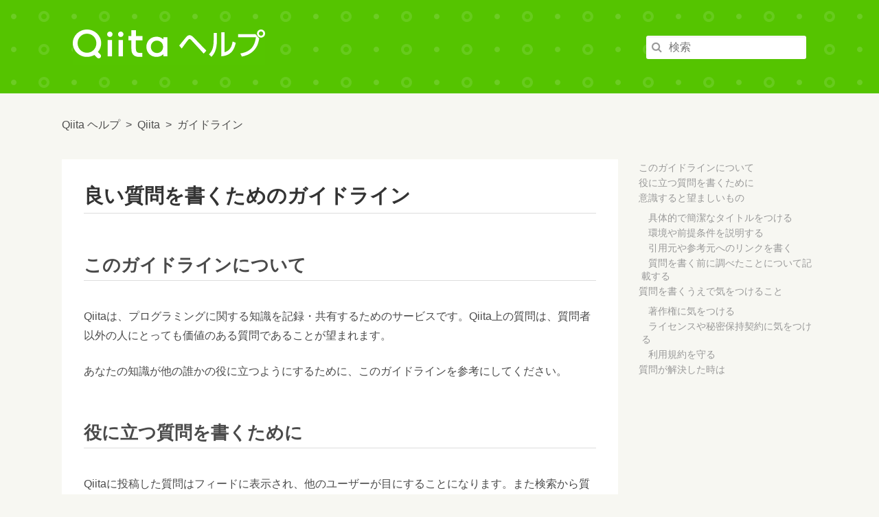

--- FILE ---
content_type: text/html; charset=utf-8
request_url: https://help.qiita.com/ja/articles/qiita-question-guideline
body_size: 4034
content:
<!DOCTYPE html><html><head><script async="" src="https://www.googletagmanager.com/gtag/js?id=G-YQ161SWMMW"></script><script> window.dataLayer = window.dataLayer || []; function gtag(){dataLayer.push(arguments);} gtag('js', new Date()); gtag('config', 'G-YQ161SWMMW');</script><script>(function(c,l,a,r,i,t,y){
    c[a]=c[a]||function(){(c[a].q=c[a].q||[]).push(arguments)};
    t=l.createElement(r);t.async=1;t.src="https://www.clarity.ms/tag/"+i;
    y=l.getElementsByTagName(r)[0];y.parentNode.insertBefore(t,y);
})(window, document, "clarity", "script", "j9d0szpghx");</script><meta charset="UTF-8" /><title>良い質問を書くためのガイドライン | Qiita ヘルプ</title><meta content="width=device-width,initial-scale=1" name="viewport" /><link href="/stylesheets/application.css" media="all" rel="stylesheet" /><link href="/stylesheets/repl-ai-widget.css" media="all" rel="stylesheet" /><link href="/images/favicon.png" rel="shortcut icon" type="image/x-icon" /></head><body><header class="header"><div class="header_inner"><a class="header_logo" href="/"><img alt="Qiita ヘルプ" src="/images/logo-qiita_help.svg" /></a><div class="header_search"><form accepted-charset="UTF-8" action="/ja/search" method="get"><input class="header_search_textField" name="query" placeholder="検索" type="text" /><input class="header_search_submitButton" type="submit" value="検索" /></form></div></div></header><main class="main"><div class="main_inner"><ol class="breadcrumbs breadcrumbs_withToc" itemscope="" itemtype="http://schema.org/BreadcrumbList"><li class="breadcrumbs_element" itemprop="itemListElement" itemscope="" itemtype="http://schema.org/ListItem"><a href="/" itemprop="item"><span itemprop="name">Qiita ヘルプ</span></a><meta content="1" itemprop="position" /></li><li class="breadcrumbs_element" itemprop="itemListElement" itemscope="" itemtype="http://schema.org/ListItem"><a href="/ja/categories/qiita/" itemprop="item"><span itemprop="name">Qiita</span></a><meta content="2" itemprop="position" /></li><li class="breadcrumbs_element" itemprop="itemListElement" itemscope="" itemtype="http://schema.org/ListItem"><a href="/ja/categories/qiita/guideline/" itemprop="item"><span itemprop="name">ガイドライン</span></a><meta content="3" itemprop="position" /></li></ol><article class="l-main"><div class="article" itemscope="" itemtype="http://schema.org/Article"><h1 class="article_heading" itemprop="headline">良い質問を書くためのガイドライン</h1><section class="article_body" itemprop="articleBody"><h2 id="part-3a4be89e73ea5f91">このガイドラインについて</h2>

<p>Qiitaは、プログラミングに関する知識を記録・共有するためのサービスです。Qiita上の質問は、質問者以外の人にとっても価値のある質問であることが望まれます。</p>

<p>あなたの知識が他の誰かの役に立つようにするために、このガイドラインを参考にしてください。</p>

<h2 id="part-da72e5364ad7495d">役に立つ質問を書くために</h2>

<p>Qiitaに投稿した質問はフィードに表示され、他のユーザーが目にすることになります。また検索から質問を見つける人もいるでしょう。あなたの質問が読んだ人の役に立つかどうかを意識してみましょう。</p>

<p>自分のトラブルシューティングのための質問でも、少し気をつけるだけでぐっと価値のある質問にすることができます。</p>

<h2 id="part-3df5ebd1290a93bf">意識すると望ましいもの</h2>

<h3 id="part-5523dd7a1522b0b7">具体的で簡潔なタイトルをつける</h3>

<p>質問のタイトルは、質問のページだけでなくQiitaのフィードや検索エンジンの検索結果にも表示されます。タイトルを見ただけで質問の中身を想像できるようにしましょう。</p>

<p>具体的なタイトルをつけることで、特定の情報を探している人が質問を見つけやすくなります。</p>

<p>例：</p>

<ul>
<li>「Rubyについて」→「Rubyの定数探索はスコープと継承関係のどちらが優先されるか」</li>
<li>「正規表現がわからない」→「RubyとJavaScriptの正規表現の違い」</li>
<li>「OpenSSLのバグ」→「CentOS 6.5でOpenSSLのHeartbleedバグの対処法」</li>
</ul>

<h3 id="part-ff6b1311d804ec48">環境や前提条件を説明する</h3>

<p>質問で取り上げたソフトウェアのバージョンは何か、質問中のコードを実行するためにはどんな手順が必要かを書いておくと、自分の環境に当てはまるかどうかを後から読む人、回答する人が判断しやすくなります。</p>

<p>例：</p>

<pre><code>エラーが発生した時の実行環境はRubyのバージョンが2.3で、Railsは5.1.0です。
</code></pre>

<p>また、適切なタグをつけることで質問を見つけやすくなります。</p>

<h3 id="part-d015fb4a789f5950">引用元や参考元へのリンクを書く</h3>

<p>他のwebページから文章を引用したらそのページへのリンクを張りましょう。そのほか、質問の内容を理解する助けになるページがあればリンクすると親切です。</p>

<p>例：</p>

<pre><code># 色々な言語で配列の重複を削除する方法

```perl:uniq.pl
sub uniq {
    my %seen;
    grep !$seen{$_}++, @_;
}
say uniq(1, 1, 2, 3, 3);
```

（uniq関数は http://stackoverflow.com/q/7651/454997 より引用）

```ruby:uniq.rb
p [1, 1, 2, 3, 3].uniq
```

（uniqにブロックを与える書き方は http://ruby-doc.org/core-2.2.0/Array.html を参照）
</code></pre>

<h3 id="part-a3fea0a8669a475f">質問を書く前に調べたことについて記載する</h3>

<p>質問をするまでに調べた内容については出来るだけ記載するようにしましょう。
そうすることによって、回答者がより回答を行いやすくなります。</p>

<p>例：</p>

<pre><code>調べた時に出てきた記事

- https://qiita.com/Qiita/items/c686397e4a0f4f11683d
- https://qiita.com/Qiita/items/e84f5aad7757afce82ba

</code></pre>

<h2 id="part-221029e9453db56b">質問を書くうえで気をつけること</h2>

<p>どんなに役に立つ質問であっても、最低限守らなければならないルールがあります。</p>

<h3 id="part-e9bbc8bf6dc80329">著作権に気をつける</h3>

<p>自分のものではない文章を引用したり画像を掲載したりするときは、<a href="./about-copyright">著作物を引用する際の注意点</a> を参考にして、著作権法で認められた引用の範囲を超えないように注意しましょう。</p>

<h3 id="part-8199d81b3c1a94ea">ライセンスや秘密保持契約に気をつける</h3>

<p>利用にあたっての条件がライセンスで定められている著作物を質問に含めるときは、そのライセンスに従うようにしましょう。</p>

<p>プレリリース版や開発者向けプレビュー版のソフトウェアの中には、秘密保持契約 (NDA; Non-Disclosure Agreement) によって情報の公開が制限されているものがあります。正式公開前のソフトウェアについての質問を書くときは契約を確認しましょう。</p>

<h3 id="part-fe20f82ce1df3ffc">利用規約を守る</h3>

<p>その他にも、<a href="https://qiita.com/terms">Qiitaの利用規約</a>ではサービスを利用するうえで行ってはならないことを定めています。規約に目を通し、違反することのないようにしましょう。</p>

<h2 id="part-f087eba151184a78">質問が解決した時は</h2>

<p>投稿した質問が解決した時は、<a href="./qiita-question-close">「クローズ済み」</a>にしましょう。クローズすることで、問題が解決したことが一目でわかり、回答してくれた人も安心できます。</p>

<p>ご投稿いただいた質問や回答は、他の人が同様の問題に困った時に役立てることができます。自己解決をされた場合は、その解決方法を回答欄に記載して<a href="./qiita-question-close">「クローズ済み」</a>にしてください。</p>

<p>他の人が同様の問題に困った時、あなたの解決済みの質問を見つけて問題を解決することができるように、どうか削除せずに残しておいてください。</p>
</section></div><div class="toc"><div class="toc__inner"><ul>
<li>
<a href="#part-3a4be89e73ea5f91">このガイドラインについて</a>
</li>
<li>
<a href="#part-da72e5364ad7495d">役に立つ質問を書くために</a>
</li>
<li>
<a href="#part-3df5ebd1290a93bf">意識すると望ましいもの</a>
<ul>
<li>
<a href="#part-5523dd7a1522b0b7">具体的で簡潔なタイトルをつける</a>
</li>
<li>
<a href="#part-ff6b1311d804ec48">環境や前提条件を説明する</a>
</li>
<li>
<a href="#part-d015fb4a789f5950">引用元や参考元へのリンクを書く</a>
</li>
<li>
<a href="#part-a3fea0a8669a475f">質問を書く前に調べたことについて記載する</a>
</li>
</ul>
</li>
<li>
<a href="#part-221029e9453db56b">質問を書くうえで気をつけること</a>
<ul>
<li>
<a href="#part-e9bbc8bf6dc80329">著作権に気をつける</a>
</li>
<li>
<a href="#part-8199d81b3c1a94ea">ライセンスや秘密保持契約に気をつける</a>
</li>
<li>
<a href="#part-fe20f82ce1df3ffc">利用規約を守る</a>
</li>
</ul>
</li>
<li>
<a href="#part-f087eba151184a78">質問が解決した時は</a>
</li>
</ul>
</div></div></article><section class="l-section l-section_withToc"><div class="section"><h2 class="articlesTree_section_heading">疑問が解決しなかったら……</h2><p class="articlesTree_section_description">この記事や関連記事をご確認いただいても解決しなかった場合、<a href="https://support.qiita.com/hc/ja/requests/new">サポートフォーム</a>よりリクエストを送信ください。</p></div></section><section class="l-section l-section_withToc"><div class="section articlesTree_section"><h2 class="articlesTree_section_heading">関連記事</h2><ul><li class="articlesTree_article"><a href="/ja/articles/qiita-community-guideline">コミュニティガイドライン</a></li><li class="articlesTree_article"><a href="/ja/articles/qiita-article-guideline">良い記事を書くためのガイドライン</a></li><li class="articlesTree_article"><a href="/ja/articles/qiita-question-guideline">良い質問を書くためのガイドライン</a></li></ul></div></section></div></main><footer class="footer"><div class="footer_inner"><ul class="footer_links"><li class="footer_link footer_link-copyright"><a href="https://corp.qiita.com">© 2026 Qiita Inc.</a></li><li class="footer_link"><a href="https://qiita.com/terms">利用規約</a></li><li class="footer_link"><a href="https://qiita.com/privacy">プライバシー</a></li><li class="footer_link"><a href="https://help.qiita.com">ヘルプ</a></li><li class="footer_link"><a href="https://increments.zendesk.com/anonymous_requests/new">お問い合わせ</a></li></ul><ul class="footer_links"><li class="footer_link"><a href="https://qiita.com">Qiita</a></li><li class="footer_link"><a href="https://teams.qiita.com">Qiita Team</a></li><li class="footer_link"><a href="https://blog.qiita.com">Qiita Blog</a></li></ul><script src="/javascripts/application.js"></script></div></footer></body></html>

--- FILE ---
content_type: text/css; charset=utf-8
request_url: https://help.qiita.com/stylesheets/application.css
body_size: 10692
content:
@charset "UTF-8";
/*
	HTML5 Reset :: style.css
	----------------------------------------------------------
	We have learned much from/been inspired by/taken code where offered from:

	Eric Meyer					:: http://meyerweb.com
	HTML5 Doctor				:: http://html5doctor.com
	and the HTML5 Boilerplate	:: http://html5boilerplate.com

-------------------------------------------------------------------------------*/
/* Let's default this puppy out
-------------------------------------------------------------------------------*/
html, body, body div, span, object, iframe, h1, h2, h3, h4, h5, h6, p, blockquote, pre, abbr, address, cite, code, del, dfn, em, img, ins, kbd, q, samp, small, strong, sub, sup, var, b, i, dl, dt, dd, ol, ul, li, fieldset, form, label, legend, table, caption, tbody, tfoot, thead, tr, th, td, article, aside, figure, footer, header, menu, nav, section, time, mark, audio, video, details, summary {
  margin: 0;
  padding: 0;
  border: 0;
  font-size: 100%;
  font-weight: normal;
  vertical-align: baseline;
  background: transparent;
}

article, aside, figure, footer, header, nav, section, details, summary {
  display: block;
}

/* Handle box-sizing while better addressing child elements:
   http://css-tricks.com/inheriting-box-sizing-probably-slightly-better-best-practice/ */
html {
  box-sizing: border-box;
}

*,
*:before,
*:after {
  box-sizing: inherit;
}

/* consider resetting the default cursor: https://gist.github.com/murtaugh/5247154 */
/* Responsive images and other embedded objects */
/* if you don't have full control over `img` tags (if you have to overcome attributes), consider adding height: auto */
img,
object,
embed {
  max-width: 100%;
}

/*
   Note: keeping IMG here will cause problems if you're using foreground images as sprites.
	In fact, it *will* cause problems with Google Maps' controls at small size.
	If this is the case for you, try uncommenting the following:

#map img {
		max-width: none;
}
*/
/* force a vertical scrollbar to prevent a jumpy page */
html {
  overflow-y: scroll;
}

/* we use a lot of ULs that aren't bulleted.
	you'll have to restore the bullets within content,
	which is fine because they're probably customized anyway */
ul {
  list-style: none;
}

blockquote, q {
  quotes: none;
}

blockquote:before,
blockquote:after,
q:before,
q:after {
  content: "";
  content: none;
}

a {
  margin: 0;
  padding: 0;
  font-size: 100%;
  vertical-align: baseline;
  background: transparent;
}

del {
  text-decoration: line-through;
}

abbr[title], dfn[title] {
  border-bottom: 1px dotted #000;
  cursor: help;
}

/* tables still need cellspacing="0" in the markup */
table {
  border-collapse: collapse;
  border-spacing: 0;
}

th {
  font-weight: bold;
  vertical-align: bottom;
}

td {
  font-weight: normal;
  vertical-align: top;
}

hr {
  display: block;
  height: 1px;
  border: 0;
  border-top: 1px solid #ccc;
  margin: 1em 0;
  padding: 0;
}

input, select {
  vertical-align: middle;
}

pre {
  white-space: pre; /* CSS2 */
  white-space: pre-wrap; /* CSS 2.1 */
  white-space: pre-line; /* CSS 3 (and 2.1 as well, actually) */
  word-wrap: break-word; /* IE */
}

input[type=radio] {
  vertical-align: text-bottom;
}

input[type=checkbox] {
  vertical-align: bottom;
}

.ie7 input[type=checkbox] {
  vertical-align: baseline;
}

.ie6 input {
  vertical-align: text-bottom;
}

select, input, textarea {
  font: 99% sans-serif;
}

table {
  font-size: inherit;
  font: 100%;
}

small {
  font-size: 85%;
}

strong {
  font-weight: bold;
}

td, td img {
  vertical-align: top;
}

/* Make sure sup and sub don't mess with your line-heights http://gist.github.com/413930 */
sub, sup {
  font-size: 75%;
  line-height: 0;
  position: relative;
}

sup {
  top: -0.5em;
}

sub {
  bottom: -0.25em;
}

/* standardize any monospaced elements */
pre, code, kbd, samp {
  font-family: monospace, sans-serif;
}

/* hand cursor on clickable elements */
.clickable,
label,
input[type=button],
input[type=submit],
input[type=file],
button {
  cursor: pointer;
}

/* Webkit browsers add a 2px margin outside the chrome of form elements */
button, input, select, textarea {
  margin: 0;
}

/* make buttons play nice in IE */
button,
input[type=button] {
  width: auto;
  overflow: visible;
}

/* scale images in IE7 more attractively */
.ie7 img {
  -ms-interpolation-mode: bicubic;
}

/* prevent BG image flicker upon hover
   (commented out as usage is rare, and the filter syntax messes with some pre-processors)
.ie6 html {filter: expression(document.execCommand("BackgroundImageCache", false, true));}
*/
/* let's clear some floats */
.clearfix:before, .clearfix:after {
  content: " ";
  display: block;
  height: 0;
  overflow: hidden;
}

.clearfix:after {
  clear: both;
}

.clearfix {
  zoom: 1;
}

.article {
  background-color: #fff;
  padding: 32px;
}
@media (max-width: 500px) {
  .article {
    padding: 16px;
  }
}
.article {
  font-size: 1em;
  color: #333;
}
.article > :first-child {
  margin-top: 0;
}
.article h1,
.article h2,
.article h3,
.article h4,
.article h5,
.article h6 {
  font-weight: bold;
  line-height: 1.5;
  font-feature-settings: "palt";
  margin-top: 2.2em;
  margin-bottom: 1.5em;
  cursor: pointer;
  position: relative;
}
.article h1 a,
.article h2 a,
.article h3 a,
.article h4 a,
.article h5 a,
.article h6 a {
  text-decoration: none;
}
.article h1 .fa-link,
.article h2 .fa-link,
.article h3 .fa-link,
.article h4 .fa-link,
.article h5 .fa-link,
.article h6 .fa-link {
  display: none;
  color: #999;
  padding: 12px 8px 4px;
}
.article h1 .fa-link:hover,
.article h2 .fa-link:hover,
.article h3 .fa-link:hover,
.article h4 .fa-link:hover,
.article h5 .fa-link:hover,
.article h6 .fa-link:hover {
  color: #4e4e4e;
}
.article h1:hover .fa-link,
.article h2:hover .fa-link,
.article h3:hover .fa-link,
.article h4:hover .fa-link,
.article h5:hover .fa-link,
.article h6:hover .fa-link {
  display: block;
  position: absolute;
  top: 5px;
  left: -28px;
  font-size: 0.6em;
}
.article h1 > .fragment,
.article h2 > .fragment,
.article h3 > .fragment,
.article h4 > .fragment,
.article h5 > .fragment,
.article h6 > .fragment {
  position: relative;
  display: block;
  top: -1.5em;
}
.article h1 {
  font-size: 1.8em;
  border-bottom: 1px solid #ddd;
  padding-bottom: 0.1em;
}
@media (max-width: 480px) {
  .article h1 {
    font-size: 1.7em;
  }
}
.article h2 {
  font-size: 1.6em;
  border-bottom: 1px solid #ddd;
  padding-bottom: 0.1em;
}
@media (max-width: 480px) {
  .article h2 {
    font-size: 1.5em;
  }
}
.article h3 {
  font-size: 1.4em;
}
@media (max-width: 480px) {
  .article h3 {
    font-size: 1.3em;
  }
}
.article h4 {
  font-size: 1.2em;
}
.article h5 {
  font-size: 1em;
}
.article h6 {
  font-size: 1em;
}
.article p {
  line-height: 1.8;
}
.article p + p {
  margin-top: 1.5em;
}
.article code {
  background-color: #eee;
  padding: 0.1em 0.4em;
  font-family: "SFMono-Regular", Consolas, "Liberation Mono", Menlo, Courier, monospace;
}
.article code .inline-code-color {
  border-radius: 3px;
  border: 1px solid #ddd;
  display: inline-block;
  height: 0.8em;
  margin-left: 4px;
  vertical-align: middle;
  width: 0.8em;
}
.article strong {
  font-weight: bold;
}
.article em {
  font-style: italic;
}
.article del {
  text-decoration: line-through;
}
.article a {
  text-decoration: underline;
}
.article blockquote {
  border-left: 5px solid #ddd;
  color: #777;
  padding: 1em;
  padding-right: 0;
  margin: 1.5em 0;
}
.article blockquote .code-frame {
  margin: 1.5em -0.5em;
  padding: 1em 0.5em;
}
.article blockquote > ul,
.article blockquote > ol {
  margin-top: 0;
}
.article ul,
.article ol {
  padding-left: 1.5em;
  margin: 1.5em 0;
  line-height: 1.8;
}
.article ul p,
.article ol p {
  margin: 1em 0;
}
.article ul {
  list-style-type: disc;
}
.article ul ul {
  list-style-type: circle;
  margin: 0;
}
.article ul ul ul {
  list-style-type: square;
}
.article ol {
  list-style-type: decimal;
}
.article ol ol {
  margin: 0;
}
.article img {
  margin: 1.5em 0;
  max-width: 100%;
  box-shadow: 0 0 0 1px rgba(0, 0, 0, 0.12);
}
.article img.emoji {
  margin: 0;
  box-shadow: none;
}
.article .code-frame {
  margin: 1.5em -32px;
  padding: 1em 32px;
  font-size: 0.9em;
}
@media (max-width: 992px) {
  .article .code-frame {
    font-size: 0.8em;
  }
}
@media (max-width: 770px) {
  .article .code-frame {
    margin: 1.5em -16px;
    padding: 1em 16px;
  }
}
@media (max-width: 480px) {
  .article .code-frame {
    margin: 1.5em calc((100vw - 100%) / -2);
    padding: 1em calc((100vw - 100%) / 2);
  }
}
.article .code-lang {
  color: #eee;
  display: inline-block;
  background-color: #777;
  padding: 2px 4px;
  transform: translateY(-1em);
  word-break: break-all;
}
@media (max-width: 480px) {
  .article .code-lang {
    transform: translateY(-12px);
  }
}
.article pre {
  background-color: #364549;
  border: none;
  border-radius: 0;
  color: #e3e3e3;
  display: block;
  font-size: inherit;
  font-family: "SFMono-Regular", Consolas, "Liberation Mono", Menlo, Courier, monospace;
  line-height: inherit;
  margin: 1.5em -32px;
  padding: 1em 32px;
}
@media (max-width: 500px) {
  .article pre {
    margin: 1.5em -16px;
    padding: 1em 16px;
  }
}
.article pre {
  line-height: 1.8;
}
.article pre code {
  display: block;
  width: fit-content;
  min-width: 100%;
  -webkit-text-size-adjust: 100%;
  background-color: transparent;
  color: #e3e3e3;
  font-family: inherit;
  padding: 0;
}
.article table {
  display: block;
  overflow: auto;
  margin: 1.5em 0;
  border-left: 1px solid #ddd;
  border-collapse: collapse;
}
.article tr:nth-child(odd) {
  background-color: #eee;
}
.article th {
  font-weight: bold;
  background-color: #fff;
  border-top: 1px solid #ddd;
  border-bottom: 1px solid #ccc;
  border-right: 1px solid #ccc;
  padding: 8px 10px;
}
.article td {
  border-bottom: 1px solid #ccc;
  border-right: 1px solid #ccc;
  padding: 8px 10px;
}
.article hr {
  margin: 3em 0;
  border: 0;
  height: 2px;
  background-color: #ddd;
}
.article dl {
  margin: 1.5em 0;
}
.article dt {
  font-weight: bold;
}
.article dd {
  padding-left: 2em;
}
.article .MathJax_Display {
  overflow-x: auto;
  overflow-y: hidden;
}
.article .cp_embed_wrapper {
  margin: 1.5em 0;
}
.article_body {
  color: #4a4a4a;
  word-wrap: break-word;
  word-break: break-all;
}
.article_supplement {
  font-size: 14px;
  background-color: #f1f8ff;
  margin: 3em 0;
  padding: 16px;
  border-radius: 3px;
}
.article_supplement_heading {
  margin-top: 0;
  margin-bottom: 1em;
  font-weight: bold;
  font-size: 16px;
}
.article_supplement_text {
  margin: 1em 0;
}
.article > *:first-child {
  margin-top: 0 !important;
}

.articlesTree_article {
  display: flex;
  align-items: center;
  margin-top: 6px;
}
.articlesTree_article::before {
  content: "";
  width: 5px;
  height: 5px;
  margin-right: 12px;
  margin-left: 4px;
  background-color: #55c500;
  border-radius: 50%;
}
.articlesTree_article a:hover {
  text-decoration: underline;
}
.articlesTree_category {
  background-color: #fff;
  padding: 32px;
}
@media (max-width: 500px) {
  .articlesTree_category {
    padding: 16px;
  }
}
.articlesTree_category {
  display: flex;
  flex-wrap: wrap;
}
.articlesTree_category + .articlesTree_category {
  margin-top: 64px;
}
.articlesTree_category_heading {
  width: 100%;
  font-size: 28px;
  font-weight: bold;
  margin-bottom: 1em;
}
.articlesTree_category_heading a {
  color: inherit;
}
.articlesTree_section {
  margin-bottom: 2em;
  vertical-align: top;
  width: 50%;
}
@media (max-width: 770px) {
  .articlesTree_section {
    width: 100%;
  }
}
.articlesTree_section_heading {
  margin-bottom: 1em;
  font-weight: bold;
}
.articlesTree_section_heading a {
  color: inherit;
}
.articlesTree_section_description a {
  text-decoration: underline;
}

a {
  color: #4e4e4e;
  text-decoration: none;
}
a:visited {
  color: #666;
}

body {
  font-size: 16px;
  font-family: -apple-system, Segoe UI, Helvetica Neue, Hiragino Kaku Gothic ProN, "メイリオ", meiryo, sans-serif;
  line-height: 1.8;
  color: #3e3e3e;
  background-color: #f7f7f2;
  -webkit-font-smoothing: antialiased;
  -moz-osx-font-smoothing: grayscale;
}

.breadcrumbs {
  display: flex;
  list-style-type: none;
  margin: 0 auto 36px 0;
  max-width: 860px;
}
.breadcrumbs .breadcrumbs_withToc {
  margin: 0 0 36px 0;
}
.breadcrumbs_activeLink {
  color: inherit;
}
.breadcrumbs_element + .breadcrumbs_element:before {
  content: ">";
  color: #4e4e4e;
  margin-right: 8px;
}
.breadcrumbs_element + .breadcrumbs_element {
  margin-left: 8px;
}

/*!
 *  Font Awesome 4.3.0 by @davegandy - http://fontawesome.io - @fontawesome
 *  License - http://fontawesome.io/license (Font: SIL OFL 1.1, CSS: MIT License)
 */
/* FONT PATH
 * -------------------------- */
@font-face {
  font-family: "FontAwesome";
  src: url("//netdna.bootstrapcdn.com/font-awesome/4.3.0/fonts/fontawesome-webfont.eot?v=4.3.0");
  src: url("//netdna.bootstrapcdn.com/font-awesome/4.3.0/fonts/fontawesome-webfont.eot?#iefix&v=4.3.0") format("embedded-opentype"), url("//netdna.bootstrapcdn.com/font-awesome/4.3.0/fonts/fontawesome-webfont.woff2?v=4.3.0") format("woff2"), url("//netdna.bootstrapcdn.com/font-awesome/4.3.0/fonts/fontawesome-webfont.woff?v=4.3.0") format("woff"), url("//netdna.bootstrapcdn.com/font-awesome/4.3.0/fonts/fontawesome-webfont.ttf?v=4.3.0") format("truetype"), url("//netdna.bootstrapcdn.com/font-awesome/4.3.0/fonts/fontawesome-webfont.svg?v=4.3.0#fontawesomeregular") format("svg");
  font-weight: normal;
  font-style: normal;
}
.fa {
  display: inline-block;
  font: normal normal normal 14px/1 FontAwesome;
  font-size: inherit;
  text-rendering: auto;
  -webkit-font-smoothing: antialiased;
  -moz-osx-font-smoothing: grayscale;
  transform: translate(0, 0);
}

/* makes the font 33% larger relative to the icon container */
.fa-lg {
  font-size: 1.3333333333em;
  line-height: 0.75em;
  vertical-align: -15%;
}

.fa-2x {
  font-size: 2em;
}

.fa-3x {
  font-size: 3em;
}

.fa-4x {
  font-size: 4em;
}

.fa-5x {
  font-size: 5em;
}

.fa-fw {
  width: 1.2857142857em;
  text-align: center;
}

.fa-ul {
  padding-left: 0;
  margin-left: 2.1428571429em;
  list-style-type: none;
}
.fa-ul > li {
  position: relative;
}

.fa-li {
  position: absolute;
  left: -2.1428571429em;
  width: 2.1428571429em;
  top: 0.1428571429em;
  text-align: center;
}
.fa-li.fa-lg {
  left: -1.8571428571em;
}

.fa-border {
  padding: 0.2em 0.25em 0.15em;
  border: solid 0.08em #eee;
  border-radius: 0.1em;
}

.pull-right {
  float: right;
}

.pull-left {
  float: left;
}

.fa.pull-left {
  margin-right: 0.3em;
}
.fa.pull-right {
  margin-left: 0.3em;
}

.fa-spin {
  -webkit-animation: fa-spin 2s infinite linear;
  animation: fa-spin 2s infinite linear;
}

.fa-pulse {
  -webkit-animation: fa-spin 1s infinite steps(8);
  animation: fa-spin 1s infinite steps(8);
}

@-webkit-keyframes fa-spin {
  0% {
    -webkit-transform: rotate(0deg);
    transform: rotate(0deg);
  }
  100% {
    -webkit-transform: rotate(359deg);
    transform: rotate(359deg);
  }
}
@keyframes fa-spin {
  0% {
    -webkit-transform: rotate(0deg);
    transform: rotate(0deg);
  }
  100% {
    -webkit-transform: rotate(359deg);
    transform: rotate(359deg);
  }
}
.fa-rotate-90 {
  filter: progid:DXImageTransform.Microsoft.BasicImage(rotation=1);
  -webkit-transform: rotate(90deg);
  -ms-transform: rotate(90deg);
  transform: rotate(90deg);
}

.fa-rotate-180 {
  filter: progid:DXImageTransform.Microsoft.BasicImage(rotation=2);
  -webkit-transform: rotate(180deg);
  -ms-transform: rotate(180deg);
  transform: rotate(180deg);
}

.fa-rotate-270 {
  filter: progid:DXImageTransform.Microsoft.BasicImage(rotation=3);
  -webkit-transform: rotate(270deg);
  -ms-transform: rotate(270deg);
  transform: rotate(270deg);
}

.fa-flip-horizontal {
  filter: progid:DXImageTransform.Microsoft.BasicImage(rotation=0);
  -webkit-transform: scale(-1, 1);
  -ms-transform: scale(-1, 1);
  transform: scale(-1, 1);
}

.fa-flip-vertical {
  filter: progid:DXImageTransform.Microsoft.BasicImage(rotation=2);
  -webkit-transform: scale(1, -1);
  -ms-transform: scale(1, -1);
  transform: scale(1, -1);
}

:root .fa-rotate-90,
:root .fa-rotate-180,
:root .fa-rotate-270,
:root .fa-flip-horizontal,
:root .fa-flip-vertical {
  filter: none;
}

.fa-stack {
  position: relative;
  display: inline-block;
  width: 2em;
  height: 2em;
  line-height: 2em;
  vertical-align: middle;
}

.fa-stack-1x, .fa-stack-2x {
  position: absolute;
  left: 0;
  width: 100%;
  text-align: center;
}

.fa-stack-1x {
  line-height: inherit;
}

.fa-stack-2x {
  font-size: 2em;
}

.fa-inverse {
  color: #fff;
}

/* Font Awesome uses the Unicode Private Use Area (PUA) to ensure screen
   readers do not read off random characters that represent icons */
.fa-glass:before {
  content: "\f000";
}

.fa-music:before {
  content: "\f001";
}

.fa-search:before {
  content: "\f002";
}

.fa-envelope-o:before {
  content: "\f003";
}

.fa-heart:before {
  content: "\f004";
}

.fa-star:before {
  content: "\f005";
}

.fa-star-o:before {
  content: "\f006";
}

.fa-user:before {
  content: "\f007";
}

.fa-film:before {
  content: "\f008";
}

.fa-th-large:before {
  content: "\f009";
}

.fa-th:before {
  content: "\f00a";
}

.fa-th-list:before {
  content: "\f00b";
}

.fa-check:before {
  content: "\f00c";
}

.fa-remove:before,
.fa-close:before,
.fa-times:before {
  content: "\f00d";
}

.fa-search-plus:before {
  content: "\f00e";
}

.fa-search-minus:before {
  content: "\f010";
}

.fa-power-off:before {
  content: "\f011";
}

.fa-signal:before {
  content: "\f012";
}

.fa-gear:before,
.fa-cog:before {
  content: "\f013";
}

.fa-trash-o:before {
  content: "\f014";
}

.fa-home:before {
  content: "\f015";
}

.fa-file-o:before {
  content: "\f016";
}

.fa-clock-o:before {
  content: "\f017";
}

.fa-road:before {
  content: "\f018";
}

.fa-download:before {
  content: "\f019";
}

.fa-arrow-circle-o-down:before {
  content: "\f01a";
}

.fa-arrow-circle-o-up:before {
  content: "\f01b";
}

.fa-inbox:before {
  content: "\f01c";
}

.fa-play-circle-o:before {
  content: "\f01d";
}

.fa-rotate-right:before,
.fa-repeat:before {
  content: "\f01e";
}

.fa-refresh:before {
  content: "\f021";
}

.fa-list-alt:before {
  content: "\f022";
}

.fa-lock:before {
  content: "\f023";
}

.fa-flag:before {
  content: "\f024";
}

.fa-headphones:before {
  content: "\f025";
}

.fa-volume-off:before {
  content: "\f026";
}

.fa-volume-down:before {
  content: "\f027";
}

.fa-volume-up:before {
  content: "\f028";
}

.fa-qrcode:before {
  content: "\f029";
}

.fa-barcode:before {
  content: "\f02a";
}

.fa-tag:before {
  content: "\f02b";
}

.fa-tags:before {
  content: "\f02c";
}

.fa-book:before {
  content: "\f02d";
}

.fa-bookmark:before {
  content: "\f02e";
}

.fa-print:before {
  content: "\f02f";
}

.fa-camera:before {
  content: "\f030";
}

.fa-font:before {
  content: "\f031";
}

.fa-bold:before {
  content: "\f032";
}

.fa-italic:before {
  content: "\f033";
}

.fa-text-height:before {
  content: "\f034";
}

.fa-text-width:before {
  content: "\f035";
}

.fa-align-left:before {
  content: "\f036";
}

.fa-align-center:before {
  content: "\f037";
}

.fa-align-right:before {
  content: "\f038";
}

.fa-align-justify:before {
  content: "\f039";
}

.fa-list:before {
  content: "\f03a";
}

.fa-dedent:before,
.fa-outdent:before {
  content: "\f03b";
}

.fa-indent:before {
  content: "\f03c";
}

.fa-video-camera:before {
  content: "\f03d";
}

.fa-photo:before,
.fa-image:before,
.fa-picture-o:before {
  content: "\f03e";
}

.fa-pencil:before {
  content: "\f040";
}

.fa-map-marker:before {
  content: "\f041";
}

.fa-adjust:before {
  content: "\f042";
}

.fa-tint:before {
  content: "\f043";
}

.fa-edit:before,
.fa-pencil-square-o:before {
  content: "\f044";
}

.fa-share-square-o:before {
  content: "\f045";
}

.fa-check-square-o:before {
  content: "\f046";
}

.fa-arrows:before {
  content: "\f047";
}

.fa-step-backward:before {
  content: "\f048";
}

.fa-fast-backward:before {
  content: "\f049";
}

.fa-backward:before {
  content: "\f04a";
}

.fa-play:before {
  content: "\f04b";
}

.fa-pause:before {
  content: "\f04c";
}

.fa-stop:before {
  content: "\f04d";
}

.fa-forward:before {
  content: "\f04e";
}

.fa-fast-forward:before {
  content: "\f050";
}

.fa-step-forward:before {
  content: "\f051";
}

.fa-eject:before {
  content: "\f052";
}

.fa-chevron-left:before {
  content: "\f053";
}

.fa-chevron-right:before {
  content: "\f054";
}

.fa-plus-circle:before {
  content: "\f055";
}

.fa-minus-circle:before {
  content: "\f056";
}

.fa-times-circle:before {
  content: "\f057";
}

.fa-check-circle:before {
  content: "\f058";
}

.fa-question-circle:before {
  content: "\f059";
}

.fa-info-circle:before {
  content: "\f05a";
}

.fa-crosshairs:before {
  content: "\f05b";
}

.fa-times-circle-o:before {
  content: "\f05c";
}

.fa-check-circle-o:before {
  content: "\f05d";
}

.fa-ban:before {
  content: "\f05e";
}

.fa-arrow-left:before {
  content: "\f060";
}

.fa-arrow-right:before {
  content: "\f061";
}

.fa-arrow-up:before {
  content: "\f062";
}

.fa-arrow-down:before {
  content: "\f063";
}

.fa-mail-forward:before,
.fa-share:before {
  content: "\f064";
}

.fa-expand:before {
  content: "\f065";
}

.fa-compress:before {
  content: "\f066";
}

.fa-plus:before {
  content: "\f067";
}

.fa-minus:before {
  content: "\f068";
}

.fa-asterisk:before {
  content: "\f069";
}

.fa-exclamation-circle:before {
  content: "\f06a";
}

.fa-gift:before {
  content: "\f06b";
}

.fa-leaf:before {
  content: "\f06c";
}

.fa-fire:before {
  content: "\f06d";
}

.fa-eye:before {
  content: "\f06e";
}

.fa-eye-slash:before {
  content: "\f070";
}

.fa-warning:before,
.fa-exclamation-triangle:before {
  content: "\f071";
}

.fa-plane:before {
  content: "\f072";
}

.fa-calendar:before {
  content: "\f073";
}

.fa-random:before {
  content: "\f074";
}

.fa-comment:before {
  content: "\f075";
}

.fa-magnet:before {
  content: "\f076";
}

.fa-chevron-up:before {
  content: "\f077";
}

.fa-chevron-down:before {
  content: "\f078";
}

.fa-retweet:before {
  content: "\f079";
}

.fa-shopping-cart:before {
  content: "\f07a";
}

.fa-folder:before {
  content: "\f07b";
}

.fa-folder-open:before {
  content: "\f07c";
}

.fa-arrows-v:before {
  content: "\f07d";
}

.fa-arrows-h:before {
  content: "\f07e";
}

.fa-bar-chart-o:before,
.fa-bar-chart:before {
  content: "\f080";
}

.fa-twitter-square:before {
  content: "\f081";
}

.fa-facebook-square:before {
  content: "\f082";
}

.fa-camera-retro:before {
  content: "\f083";
}

.fa-key:before {
  content: "\f084";
}

.fa-gears:before,
.fa-cogs:before {
  content: "\f085";
}

.fa-comments:before {
  content: "\f086";
}

.fa-thumbs-o-up:before {
  content: "\f087";
}

.fa-thumbs-o-down:before {
  content: "\f088";
}

.fa-star-half:before {
  content: "\f089";
}

.fa-heart-o:before {
  content: "\f08a";
}

.fa-sign-out:before {
  content: "\f08b";
}

.fa-linkedin-square:before {
  content: "\f08c";
}

.fa-thumb-tack:before {
  content: "\f08d";
}

.fa-external-link:before {
  content: "\f08e";
}

.fa-sign-in:before {
  content: "\f090";
}

.fa-trophy:before {
  content: "\f091";
}

.fa-github-square:before {
  content: "\f092";
}

.fa-upload:before {
  content: "\f093";
}

.fa-lemon-o:before {
  content: "\f094";
}

.fa-phone:before {
  content: "\f095";
}

.fa-square-o:before {
  content: "\f096";
}

.fa-bookmark-o:before {
  content: "\f097";
}

.fa-phone-square:before {
  content: "\f098";
}

.fa-twitter:before {
  content: "\f099";
}

.fa-facebook-f:before,
.fa-facebook:before {
  content: "\f09a";
}

.fa-github:before {
  content: "\f09b";
}

.fa-unlock:before {
  content: "\f09c";
}

.fa-credit-card:before {
  content: "\f09d";
}

.fa-rss:before {
  content: "\f09e";
}

.fa-hdd-o:before {
  content: "\f0a0";
}

.fa-bullhorn:before {
  content: "\f0a1";
}

.fa-bell:before {
  content: "\f0f3";
}

.fa-certificate:before {
  content: "\f0a3";
}

.fa-hand-o-right:before {
  content: "\f0a4";
}

.fa-hand-o-left:before {
  content: "\f0a5";
}

.fa-hand-o-up:before {
  content: "\f0a6";
}

.fa-hand-o-down:before {
  content: "\f0a7";
}

.fa-arrow-circle-left:before {
  content: "\f0a8";
}

.fa-arrow-circle-right:before {
  content: "\f0a9";
}

.fa-arrow-circle-up:before {
  content: "\f0aa";
}

.fa-arrow-circle-down:before {
  content: "\f0ab";
}

.fa-globe:before {
  content: "\f0ac";
}

.fa-wrench:before {
  content: "\f0ad";
}

.fa-tasks:before {
  content: "\f0ae";
}

.fa-filter:before {
  content: "\f0b0";
}

.fa-briefcase:before {
  content: "\f0b1";
}

.fa-arrows-alt:before {
  content: "\f0b2";
}

.fa-group:before,
.fa-users:before {
  content: "\f0c0";
}

.fa-chain:before,
.fa-link:before {
  content: "\f0c1";
}

.fa-cloud:before {
  content: "\f0c2";
}

.fa-flask:before {
  content: "\f0c3";
}

.fa-cut:before,
.fa-scissors:before {
  content: "\f0c4";
}

.fa-copy:before,
.fa-files-o:before {
  content: "\f0c5";
}

.fa-paperclip:before {
  content: "\f0c6";
}

.fa-save:before,
.fa-floppy-o:before {
  content: "\f0c7";
}

.fa-square:before {
  content: "\f0c8";
}

.fa-navicon:before,
.fa-reorder:before,
.fa-bars:before {
  content: "\f0c9";
}

.fa-list-ul:before {
  content: "\f0ca";
}

.fa-list-ol:before {
  content: "\f0cb";
}

.fa-strikethrough:before {
  content: "\f0cc";
}

.fa-underline:before {
  content: "\f0cd";
}

.fa-table:before {
  content: "\f0ce";
}

.fa-magic:before {
  content: "\f0d0";
}

.fa-truck:before {
  content: "\f0d1";
}

.fa-pinterest:before {
  content: "\f0d2";
}

.fa-pinterest-square:before {
  content: "\f0d3";
}

.fa-google-plus-square:before {
  content: "\f0d4";
}

.fa-google-plus:before {
  content: "\f0d5";
}

.fa-money:before {
  content: "\f0d6";
}

.fa-caret-down:before {
  content: "\f0d7";
}

.fa-caret-up:before {
  content: "\f0d8";
}

.fa-caret-left:before {
  content: "\f0d9";
}

.fa-caret-right:before {
  content: "\f0da";
}

.fa-columns:before {
  content: "\f0db";
}

.fa-unsorted:before,
.fa-sort:before {
  content: "\f0dc";
}

.fa-sort-down:before,
.fa-sort-desc:before {
  content: "\f0dd";
}

.fa-sort-up:before,
.fa-sort-asc:before {
  content: "\f0de";
}

.fa-envelope:before {
  content: "\f0e0";
}

.fa-linkedin:before {
  content: "\f0e1";
}

.fa-rotate-left:before,
.fa-undo:before {
  content: "\f0e2";
}

.fa-legal:before,
.fa-gavel:before {
  content: "\f0e3";
}

.fa-dashboard:before,
.fa-tachometer:before {
  content: "\f0e4";
}

.fa-comment-o:before {
  content: "\f0e5";
}

.fa-comments-o:before {
  content: "\f0e6";
}

.fa-flash:before,
.fa-bolt:before {
  content: "\f0e7";
}

.fa-sitemap:before {
  content: "\f0e8";
}

.fa-umbrella:before {
  content: "\f0e9";
}

.fa-paste:before,
.fa-clipboard:before {
  content: "\f0ea";
}

.fa-lightbulb-o:before {
  content: "\f0eb";
}

.fa-exchange:before {
  content: "\f0ec";
}

.fa-cloud-download:before {
  content: "\f0ed";
}

.fa-cloud-upload:before {
  content: "\f0ee";
}

.fa-user-md:before {
  content: "\f0f0";
}

.fa-stethoscope:before {
  content: "\f0f1";
}

.fa-suitcase:before {
  content: "\f0f2";
}

.fa-bell-o:before {
  content: "\f0a2";
}

.fa-coffee:before {
  content: "\f0f4";
}

.fa-cutlery:before {
  content: "\f0f5";
}

.fa-file-text-o:before {
  content: "\f0f6";
}

.fa-building-o:before {
  content: "\f0f7";
}

.fa-hospital-o:before {
  content: "\f0f8";
}

.fa-ambulance:before {
  content: "\f0f9";
}

.fa-medkit:before {
  content: "\f0fa";
}

.fa-fighter-jet:before {
  content: "\f0fb";
}

.fa-beer:before {
  content: "\f0fc";
}

.fa-h-square:before {
  content: "\f0fd";
}

.fa-plus-square:before {
  content: "\f0fe";
}

.fa-angle-double-left:before {
  content: "\f100";
}

.fa-angle-double-right:before {
  content: "\f101";
}

.fa-angle-double-up:before {
  content: "\f102";
}

.fa-angle-double-down:before {
  content: "\f103";
}

.fa-angle-left:before {
  content: "\f104";
}

.fa-angle-right:before {
  content: "\f105";
}

.fa-angle-up:before {
  content: "\f106";
}

.fa-angle-down:before {
  content: "\f107";
}

.fa-desktop:before {
  content: "\f108";
}

.fa-laptop:before {
  content: "\f109";
}

.fa-tablet:before {
  content: "\f10a";
}

.fa-mobile-phone:before,
.fa-mobile:before {
  content: "\f10b";
}

.fa-circle-o:before {
  content: "\f10c";
}

.fa-quote-left:before {
  content: "\f10d";
}

.fa-quote-right:before {
  content: "\f10e";
}

.fa-spinner:before {
  content: "\f110";
}

.fa-circle:before {
  content: "\f111";
}

.fa-mail-reply:before,
.fa-reply:before {
  content: "\f112";
}

.fa-github-alt:before {
  content: "\f113";
}

.fa-folder-o:before {
  content: "\f114";
}

.fa-folder-open-o:before {
  content: "\f115";
}

.fa-smile-o:before {
  content: "\f118";
}

.fa-frown-o:before {
  content: "\f119";
}

.fa-meh-o:before {
  content: "\f11a";
}

.fa-gamepad:before {
  content: "\f11b";
}

.fa-keyboard-o:before {
  content: "\f11c";
}

.fa-flag-o:before {
  content: "\f11d";
}

.fa-flag-checkered:before {
  content: "\f11e";
}

.fa-terminal:before {
  content: "\f120";
}

.fa-code:before {
  content: "\f121";
}

.fa-mail-reply-all:before,
.fa-reply-all:before {
  content: "\f122";
}

.fa-star-half-empty:before,
.fa-star-half-full:before,
.fa-star-half-o:before {
  content: "\f123";
}

.fa-location-arrow:before {
  content: "\f124";
}

.fa-crop:before {
  content: "\f125";
}

.fa-code-fork:before {
  content: "\f126";
}

.fa-unlink:before,
.fa-chain-broken:before {
  content: "\f127";
}

.fa-question:before {
  content: "\f128";
}

.fa-info:before {
  content: "\f129";
}

.fa-exclamation:before {
  content: "\f12a";
}

.fa-superscript:before {
  content: "\f12b";
}

.fa-subscript:before {
  content: "\f12c";
}

.fa-eraser:before {
  content: "\f12d";
}

.fa-puzzle-piece:before {
  content: "\f12e";
}

.fa-microphone:before {
  content: "\f130";
}

.fa-microphone-slash:before {
  content: "\f131";
}

.fa-shield:before {
  content: "\f132";
}

.fa-calendar-o:before {
  content: "\f133";
}

.fa-fire-extinguisher:before {
  content: "\f134";
}

.fa-rocket:before {
  content: "\f135";
}

.fa-maxcdn:before {
  content: "\f136";
}

.fa-chevron-circle-left:before {
  content: "\f137";
}

.fa-chevron-circle-right:before {
  content: "\f138";
}

.fa-chevron-circle-up:before {
  content: "\f139";
}

.fa-chevron-circle-down:before {
  content: "\f13a";
}

.fa-html5:before {
  content: "\f13b";
}

.fa-css3:before {
  content: "\f13c";
}

.fa-anchor:before {
  content: "\f13d";
}

.fa-unlock-alt:before {
  content: "\f13e";
}

.fa-bullseye:before {
  content: "\f140";
}

.fa-ellipsis-h:before {
  content: "\f141";
}

.fa-ellipsis-v:before {
  content: "\f142";
}

.fa-rss-square:before {
  content: "\f143";
}

.fa-play-circle:before {
  content: "\f144";
}

.fa-ticket:before {
  content: "\f145";
}

.fa-minus-square:before {
  content: "\f146";
}

.fa-minus-square-o:before {
  content: "\f147";
}

.fa-level-up:before {
  content: "\f148";
}

.fa-level-down:before {
  content: "\f149";
}

.fa-check-square:before {
  content: "\f14a";
}

.fa-pencil-square:before {
  content: "\f14b";
}

.fa-external-link-square:before {
  content: "\f14c";
}

.fa-share-square:before {
  content: "\f14d";
}

.fa-compass:before {
  content: "\f14e";
}

.fa-toggle-down:before,
.fa-caret-square-o-down:before {
  content: "\f150";
}

.fa-toggle-up:before,
.fa-caret-square-o-up:before {
  content: "\f151";
}

.fa-toggle-right:before,
.fa-caret-square-o-right:before {
  content: "\f152";
}

.fa-euro:before,
.fa-eur:before {
  content: "\f153";
}

.fa-gbp:before {
  content: "\f154";
}

.fa-dollar:before,
.fa-usd:before {
  content: "\f155";
}

.fa-rupee:before,
.fa-inr:before {
  content: "\f156";
}

.fa-cny:before,
.fa-rmb:before,
.fa-yen:before,
.fa-jpy:before {
  content: "\f157";
}

.fa-ruble:before,
.fa-rouble:before,
.fa-rub:before {
  content: "\f158";
}

.fa-won:before,
.fa-krw:before {
  content: "\f159";
}

.fa-bitcoin:before,
.fa-btc:before {
  content: "\f15a";
}

.fa-file:before {
  content: "\f15b";
}

.fa-file-text:before {
  content: "\f15c";
}

.fa-sort-alpha-asc:before {
  content: "\f15d";
}

.fa-sort-alpha-desc:before {
  content: "\f15e";
}

.fa-sort-amount-asc:before {
  content: "\f160";
}

.fa-sort-amount-desc:before {
  content: "\f161";
}

.fa-sort-numeric-asc:before {
  content: "\f162";
}

.fa-sort-numeric-desc:before {
  content: "\f163";
}

.fa-thumbs-up:before {
  content: "\f164";
}

.fa-thumbs-down:before {
  content: "\f165";
}

.fa-youtube-square:before {
  content: "\f166";
}

.fa-youtube:before {
  content: "\f167";
}

.fa-xing:before {
  content: "\f168";
}

.fa-xing-square:before {
  content: "\f169";
}

.fa-youtube-play:before {
  content: "\f16a";
}

.fa-dropbox:before {
  content: "\f16b";
}

.fa-stack-overflow:before {
  content: "\f16c";
}

.fa-instagram:before {
  content: "\f16d";
}

.fa-flickr:before {
  content: "\f16e";
}

.fa-adn:before {
  content: "\f170";
}

.fa-bitbucket:before {
  content: "\f171";
}

.fa-bitbucket-square:before {
  content: "\f172";
}

.fa-tumblr:before {
  content: "\f173";
}

.fa-tumblr-square:before {
  content: "\f174";
}

.fa-long-arrow-down:before {
  content: "\f175";
}

.fa-long-arrow-up:before {
  content: "\f176";
}

.fa-long-arrow-left:before {
  content: "\f177";
}

.fa-long-arrow-right:before {
  content: "\f178";
}

.fa-apple:before {
  content: "\f179";
}

.fa-windows:before {
  content: "\f17a";
}

.fa-android:before {
  content: "\f17b";
}

.fa-linux:before {
  content: "\f17c";
}

.fa-dribbble:before {
  content: "\f17d";
}

.fa-skype:before {
  content: "\f17e";
}

.fa-foursquare:before {
  content: "\f180";
}

.fa-trello:before {
  content: "\f181";
}

.fa-female:before {
  content: "\f182";
}

.fa-male:before {
  content: "\f183";
}

.fa-gittip:before,
.fa-gratipay:before {
  content: "\f184";
}

.fa-sun-o:before {
  content: "\f185";
}

.fa-moon-o:before {
  content: "\f186";
}

.fa-archive:before {
  content: "\f187";
}

.fa-bug:before {
  content: "\f188";
}

.fa-vk:before {
  content: "\f189";
}

.fa-weibo:before {
  content: "\f18a";
}

.fa-renren:before {
  content: "\f18b";
}

.fa-pagelines:before {
  content: "\f18c";
}

.fa-stack-exchange:before {
  content: "\f18d";
}

.fa-arrow-circle-o-right:before {
  content: "\f18e";
}

.fa-arrow-circle-o-left:before {
  content: "\f190";
}

.fa-toggle-left:before,
.fa-caret-square-o-left:before {
  content: "\f191";
}

.fa-dot-circle-o:before {
  content: "\f192";
}

.fa-wheelchair:before {
  content: "\f193";
}

.fa-vimeo-square:before {
  content: "\f194";
}

.fa-turkish-lira:before,
.fa-try:before {
  content: "\f195";
}

.fa-plus-square-o:before {
  content: "\f196";
}

.fa-space-shuttle:before {
  content: "\f197";
}

.fa-slack:before {
  content: "\f198";
}

.fa-envelope-square:before {
  content: "\f199";
}

.fa-wordpress:before {
  content: "\f19a";
}

.fa-openid:before {
  content: "\f19b";
}

.fa-institution:before,
.fa-bank:before,
.fa-university:before {
  content: "\f19c";
}

.fa-mortar-board:before,
.fa-graduation-cap:before {
  content: "\f19d";
}

.fa-yahoo:before {
  content: "\f19e";
}

.fa-google:before {
  content: "\f1a0";
}

.fa-reddit:before {
  content: "\f1a1";
}

.fa-reddit-square:before {
  content: "\f1a2";
}

.fa-stumbleupon-circle:before {
  content: "\f1a3";
}

.fa-stumbleupon:before {
  content: "\f1a4";
}

.fa-delicious:before {
  content: "\f1a5";
}

.fa-digg:before {
  content: "\f1a6";
}

.fa-pied-piper:before {
  content: "\f1a7";
}

.fa-pied-piper-alt:before {
  content: "\f1a8";
}

.fa-drupal:before {
  content: "\f1a9";
}

.fa-joomla:before {
  content: "\f1aa";
}

.fa-language:before {
  content: "\f1ab";
}

.fa-fax:before {
  content: "\f1ac";
}

.fa-building:before {
  content: "\f1ad";
}

.fa-child:before {
  content: "\f1ae";
}

.fa-paw:before {
  content: "\f1b0";
}

.fa-spoon:before {
  content: "\f1b1";
}

.fa-cube:before {
  content: "\f1b2";
}

.fa-cubes:before {
  content: "\f1b3";
}

.fa-behance:before {
  content: "\f1b4";
}

.fa-behance-square:before {
  content: "\f1b5";
}

.fa-steam:before {
  content: "\f1b6";
}

.fa-steam-square:before {
  content: "\f1b7";
}

.fa-recycle:before {
  content: "\f1b8";
}

.fa-automobile:before,
.fa-car:before {
  content: "\f1b9";
}

.fa-cab:before,
.fa-taxi:before {
  content: "\f1ba";
}

.fa-tree:before {
  content: "\f1bb";
}

.fa-spotify:before {
  content: "\f1bc";
}

.fa-deviantart:before {
  content: "\f1bd";
}

.fa-soundcloud:before {
  content: "\f1be";
}

.fa-database:before {
  content: "\f1c0";
}

.fa-file-pdf-o:before {
  content: "\f1c1";
}

.fa-file-word-o:before {
  content: "\f1c2";
}

.fa-file-excel-o:before {
  content: "\f1c3";
}

.fa-file-powerpoint-o:before {
  content: "\f1c4";
}

.fa-file-photo-o:before,
.fa-file-picture-o:before,
.fa-file-image-o:before {
  content: "\f1c5";
}

.fa-file-zip-o:before,
.fa-file-archive-o:before {
  content: "\f1c6";
}

.fa-file-sound-o:before,
.fa-file-audio-o:before {
  content: "\f1c7";
}

.fa-file-movie-o:before,
.fa-file-video-o:before {
  content: "\f1c8";
}

.fa-file-code-o:before {
  content: "\f1c9";
}

.fa-vine:before {
  content: "\f1ca";
}

.fa-codepen:before {
  content: "\f1cb";
}

.fa-jsfiddle:before {
  content: "\f1cc";
}

.fa-life-bouy:before,
.fa-life-buoy:before,
.fa-life-saver:before,
.fa-support:before,
.fa-life-ring:before {
  content: "\f1cd";
}

.fa-circle-o-notch:before {
  content: "\f1ce";
}

.fa-ra:before,
.fa-rebel:before {
  content: "\f1d0";
}

.fa-ge:before,
.fa-empire:before {
  content: "\f1d1";
}

.fa-git-square:before {
  content: "\f1d2";
}

.fa-git:before {
  content: "\f1d3";
}

.fa-hacker-news:before {
  content: "\f1d4";
}

.fa-tencent-weibo:before {
  content: "\f1d5";
}

.fa-qq:before {
  content: "\f1d6";
}

.fa-wechat:before,
.fa-weixin:before {
  content: "\f1d7";
}

.fa-send:before,
.fa-paper-plane:before {
  content: "\f1d8";
}

.fa-send-o:before,
.fa-paper-plane-o:before {
  content: "\f1d9";
}

.fa-history:before {
  content: "\f1da";
}

.fa-genderless:before,
.fa-circle-thin:before {
  content: "\f1db";
}

.fa-header:before {
  content: "\f1dc";
}

.fa-paragraph:before {
  content: "\f1dd";
}

.fa-sliders:before {
  content: "\f1de";
}

.fa-share-alt:before {
  content: "\f1e0";
}

.fa-share-alt-square:before {
  content: "\f1e1";
}

.fa-bomb:before {
  content: "\f1e2";
}

.fa-soccer-ball-o:before,
.fa-futbol-o:before {
  content: "\f1e3";
}

.fa-tty:before {
  content: "\f1e4";
}

.fa-binoculars:before {
  content: "\f1e5";
}

.fa-plug:before {
  content: "\f1e6";
}

.fa-slideshare:before {
  content: "\f1e7";
}

.fa-twitch:before {
  content: "\f1e8";
}

.fa-yelp:before {
  content: "\f1e9";
}

.fa-newspaper-o:before {
  content: "\f1ea";
}

.fa-wifi:before {
  content: "\f1eb";
}

.fa-calculator:before {
  content: "\f1ec";
}

.fa-paypal:before {
  content: "\f1ed";
}

.fa-google-wallet:before {
  content: "\f1ee";
}

.fa-cc-visa:before {
  content: "\f1f0";
}

.fa-cc-mastercard:before {
  content: "\f1f1";
}

.fa-cc-discover:before {
  content: "\f1f2";
}

.fa-cc-amex:before {
  content: "\f1f3";
}

.fa-cc-paypal:before {
  content: "\f1f4";
}

.fa-cc-stripe:before {
  content: "\f1f5";
}

.fa-bell-slash:before {
  content: "\f1f6";
}

.fa-bell-slash-o:before {
  content: "\f1f7";
}

.fa-trash:before {
  content: "\f1f8";
}

.fa-copyright:before {
  content: "\f1f9";
}

.fa-at:before {
  content: "\f1fa";
}

.fa-eyedropper:before {
  content: "\f1fb";
}

.fa-paint-brush:before {
  content: "\f1fc";
}

.fa-birthday-cake:before {
  content: "\f1fd";
}

.fa-area-chart:before {
  content: "\f1fe";
}

.fa-pie-chart:before {
  content: "\f200";
}

.fa-line-chart:before {
  content: "\f201";
}

.fa-lastfm:before {
  content: "\f202";
}

.fa-lastfm-square:before {
  content: "\f203";
}

.fa-toggle-off:before {
  content: "\f204";
}

.fa-toggle-on:before {
  content: "\f205";
}

.fa-bicycle:before {
  content: "\f206";
}

.fa-bus:before {
  content: "\f207";
}

.fa-ioxhost:before {
  content: "\f208";
}

.fa-angellist:before {
  content: "\f209";
}

.fa-cc:before {
  content: "\f20a";
}

.fa-shekel:before,
.fa-sheqel:before,
.fa-ils:before {
  content: "\f20b";
}

.fa-meanpath:before {
  content: "\f20c";
}

.fa-buysellads:before {
  content: "\f20d";
}

.fa-connectdevelop:before {
  content: "\f20e";
}

.fa-dashcube:before {
  content: "\f210";
}

.fa-forumbee:before {
  content: "\f211";
}

.fa-leanpub:before {
  content: "\f212";
}

.fa-sellsy:before {
  content: "\f213";
}

.fa-shirtsinbulk:before {
  content: "\f214";
}

.fa-simplybuilt:before {
  content: "\f215";
}

.fa-skyatlas:before {
  content: "\f216";
}

.fa-cart-plus:before {
  content: "\f217";
}

.fa-cart-arrow-down:before {
  content: "\f218";
}

.fa-diamond:before {
  content: "\f219";
}

.fa-ship:before {
  content: "\f21a";
}

.fa-user-secret:before {
  content: "\f21b";
}

.fa-motorcycle:before {
  content: "\f21c";
}

.fa-street-view:before {
  content: "\f21d";
}

.fa-heartbeat:before {
  content: "\f21e";
}

.fa-venus:before {
  content: "\f221";
}

.fa-mars:before {
  content: "\f222";
}

.fa-mercury:before {
  content: "\f223";
}

.fa-transgender:before {
  content: "\f224";
}

.fa-transgender-alt:before {
  content: "\f225";
}

.fa-venus-double:before {
  content: "\f226";
}

.fa-mars-double:before {
  content: "\f227";
}

.fa-venus-mars:before {
  content: "\f228";
}

.fa-mars-stroke:before {
  content: "\f229";
}

.fa-mars-stroke-v:before {
  content: "\f22a";
}

.fa-mars-stroke-h:before {
  content: "\f22b";
}

.fa-neuter:before {
  content: "\f22c";
}

.fa-facebook-official:before {
  content: "\f230";
}

.fa-pinterest-p:before {
  content: "\f231";
}

.fa-whatsapp:before {
  content: "\f232";
}

.fa-server:before {
  content: "\f233";
}

.fa-user-plus:before {
  content: "\f234";
}

.fa-user-times:before {
  content: "\f235";
}

.fa-hotel:before,
.fa-bed:before {
  content: "\f236";
}

.fa-viacoin:before {
  content: "\f237";
}

.fa-train:before {
  content: "\f238";
}

.fa-subway:before {
  content: "\f239";
}

.fa-medium:before {
  content: "\f23a";
}

.footer {
  padding-left: 1em;
  padding-right: 1em;
}
@media (max-width: 500px) {
  .footer {
    padding-left: 0.5em;
    padding-right: 0.5em;
  }
}
.footer_inner {
  margin-left: auto;
  margin-right: auto;
  max-width: 1100px;
}
@media (max-width: 1400px) {
  .footer_inner {
    max-width: 1100px;
  }
}
.footer {
  font-size: 14px;
}

.footer_inner {
  border-top: solid 1px rgba(0, 0, 0, 0.12);
  display: flex;
  flex-wrap: wrap;
  justify-content: space-between;
  padding-bottom: 40px;
  padding-top: 40px;
}

.footer_links {
  display: flex;
  flex-wrap: wrap;
}

.footer_link {
  margin-right: 12px;
  margin-top: 4px;
}
.footer_link a {
  color: rgba(0, 0, 0, 0.6);
}
.footer_link a :hover {
  text-decoration: underline;
}

.header {
  padding-left: 1em;
  padding-right: 1em;
}
@media (max-width: 500px) {
  .header {
    padding-left: 0.5em;
    padding-right: 0.5em;
  }
}
.header_inner {
  margin-left: auto;
  margin-right: auto;
  max-width: 1100px;
}
@media (max-width: 1400px) {
  .header_inner {
    max-width: 1100px;
  }
}
.header {
  background-color: #55c500;
  background-image: url("/images/header-bg.png");
  padding-bottom: 40px;
  padding-top: 40px;
}
.header_logo {
  width: 280px;
  background-color: #55c500;
}
@media (max-width: 770px) {
  .header_logo {
    width: 200px;
  }
}
.header_inner {
  display: flex;
  flex-wrap: wrap;
  align-items: center;
  justify-content: space-between;
  padding: 0 16px;
}
.header_search {
  line-height: 56px;
  position: relative;
}
.header_search:before {
  content: "\f002";
  color: #999;
  font-family: FontAwesome;
  transform: translateY(-50%);
  left: 8px;
  position: absolute;
  top: 50%;
}
.header_search_submitButton {
  display: none;
}
.header_search_textField {
  background-color: #fff;
  background-position: right center;
  background-repeat: no-repeat;
  border-radius: 3px;
  border: 1px solid #ccc;
  box-shadow: inset 0 1px 2px rgba(0, 0, 0, 0.075);
  color: #333;
  font-size: 13px;
  min-height: 34px;
  outline: none;
  display: block;
  padding: 6px 8px;
  vertical-align: middle;
  width: 100%;
}
.header_search_textField:focus {
  border-color: #51a7e8;
  box-shadow: inset 0 1px 2px rgba(0, 0, 0, 0.075), 0 0 5px rgba(81, 167, 232, 0.5);
}
.header_search_textField {
  display: inline-block;
  font-size: 16px;
  padding-left: 32px;
  width: auto;
  border-color: transparent;
}

.largeSearchForm {
  margin-bottom: 48px;
}
.largeSearchForm-smallMargin {
  margin-bottom: 12px;
}
.largeSearchForm_formControl {
  background-color: #fff;
  background-position: right center;
  background-repeat: no-repeat;
  border-radius: 3px;
  border: 1px solid #ccc;
  box-shadow: inset 0 1px 2px rgba(0, 0, 0, 0.075);
  color: #333;
  font-size: 13px;
  min-height: 34px;
  outline: none;
  display: block;
  padding: 6px 8px;
  vertical-align: middle;
  width: 100%;
}
.largeSearchForm_formControl:focus {
  border-color: #51a7e8;
  box-shadow: inset 0 1px 2px rgba(0, 0, 0, 0.075), 0 0 5px rgba(81, 167, 232, 0.5);
}
.largeSearchForm_submitButton {
  position: relative;
  display: inline-block;
  padding: 6px 12px;
  font-size: 13px;
  font-weight: bold;
  line-height: 20px;
  color: #333;
  white-space: nowrap;
  vertical-align: middle;
  cursor: pointer;
  background-color: #eee;
  background-image: linear-gradient(#fcfcfc, #eee);
  border: 1px solid #d5d5d5;
  border-radius: 3px;
  user-select: none;
  -webkit-appearance: none;
}
.largeSearchForm_submitButton i {
  font-style: normal;
  font-weight: 500;
  opacity: 0.6;
}
.largeSearchForm_submitButton .octicon {
  vertical-align: text-top;
}
.largeSearchForm_submitButton .counter {
  text-shadow: none;
  background-color: #e5e5e5;
}
.largeSearchForm_submitButton:focus {
  text-decoration: none;
  border-color: #51a7e8;
  outline: none;
  box-shadow: 0 0 5px rgba(81, 167, 232, 0.5);
}
.largeSearchForm_submitButton:focus:hover, .largeSearchForm_submitButton.selected:focus {
  border-color: #51a7e8;
}
.largeSearchForm_submitButton:hover, .largeSearchForm_submitButton:active, .largeSearchForm_submitButton.zeroclipboard-is-hover, .largeSearchForm_submitButton.zeroclipboard-is-active {
  text-decoration: none;
  background-color: #ddd;
  background-image: linear-gradient(#eee, #ddd);
  border-color: #ccc;
}
.largeSearchForm_submitButton:active, .largeSearchForm_submitButton.selected, .largeSearchForm_submitButton.zeroclipboard-is-active {
  background-color: #dcdcdc;
  background-image: none;
  border-color: #b5b5b5;
  box-shadow: inset 0 2px 4px rgba(0, 0, 0, 0.15);
}
.largeSearchForm_submitButton.selected:hover {
  background-color: rgb(207.25, 207.25, 207.25);
}
.largeSearchForm_submitButton:disabled, .largeSearchForm_submitButton:disabled:hover, .largeSearchForm_submitButton.disabled, .largeSearchForm_submitButton.disabled:hover {
  color: rgba(102, 102, 102, 0.5);
  cursor: default;
  background-color: rgba(229, 229, 229, 0.5);
  background-image: none;
  border-color: rgba(197, 197, 197, 0.5);
  box-shadow: none;
}
.largeSearchForm_submitButton {
  display: block;
  float: right;
  margin-left: 8px;
}
.largeSearchForm_textFieldContainer {
  overflow: hidden;
}

.l-main {
  display: flex;
}
.l-main .article {
  width: 100%;
  margin: auto;
  max-width: 860px;
}

.l-section {
  margin-top: 16px;
}
.l-section .section {
  width: 100%;
  margin: auto;
  max-width: 860px;
}
.l-section.l-section_withToc .section {
  margin: 0;
  width: calc(100% - 290px);
}
@media (max-width: 992px) {
  .l-section.l-section_withToc .section {
    width: 100%;
  }
}

.main {
  padding-left: 1em;
  padding-right: 1em;
}
@media (max-width: 500px) {
  .main {
    padding-left: 0.5em;
    padding-right: 0.5em;
  }
}
.main_inner {
  margin-left: auto;
  margin-right: auto;
  max-width: 1100px;
}
@media (max-width: 1400px) {
  .main_inner {
    max-width: 1100px;
  }
}
.main {
  padding-bottom: 64px;
  padding-top: 32px;
}

.searchResult .cse .gsc-control-cse,
.searchResult .gsc-control-cse {
  padding: 0;
}
.searchResult .gcsc-branding-img-noclear {
  max-width: inherit;
}
.searchResult .gcsc-branding-text {
  line-height: 14px;
}
.searchResult .gsc-selected-option-container {
  box-sizing: content-box;
}
.searchResult .gsc-table-result,
.searchResult .gsc-thumbnail-inside,
.searchResult .gsc-url-top {
  padding-left: 0;
}
.searchResult b {
  font-weight: bold;
}

.section {
  background-color: #fff;
  padding: 32px;
}
@media (max-width: 500px) {
  .section {
    padding: 16px;
  }
}

.toc {
  width: 270px;
  margin-left: 20px;
  font-size: 14px;
  flex-shrink: 0;
}
@media (max-width: 992px) {
  .toc {
    display: none;
  }
}
.toc li {
  line-height: 1.4;
  margin: 3px 0;
}
.toc li a {
  padding: 3px 10px;
  line-height: 1.4;
  color: #999;
}
.toc li a:hover {
  color: #333;
}
.toc li > ul {
  padding-left: 1em;
  padding-top: 0.5em;
}

.toc__inner {
  position: -webkit-sticky;
  position: sticky;
  top: 1em;
}

/*# sourceMappingURL=application.css.map */


--- FILE ---
content_type: text/css; charset=utf-8
request_url: https://help.qiita.com/stylesheets/repl-ai-widget.css
body_size: 1970
content:
@charset "UTF-8";
.repl-ai-chatboard {
  display: table-cell;
  z-index: 20000;
  position: fixed;
  bottom: 0px;
  right: 0;
  width: 360px;
  height: 500px;
  background-color: #fff !important;
 }
  @media screen and (max-width: 420px) {
    .repl-ai-chatboard {
      width: 100%; } }
  .repl-ai-chatboard .repl-ai-chatboard-header {
    width: 100%;
    height: 60px; }
    .repl-ai-chatboard .repl-ai-chatboard-header .chat-name {
      padding-top: 9px;
      padding-bottom: 9px;
      padding-left: 9px;
      height: 36px;
      line-height: 18px; }
      .repl-ai-chatboard .repl-ai-chatboard-header .chat-name .repl-ai-chatboard-close-button {
        display: none;
        float: right;
        margin-right: 9px; }
    .repl-ai-chatboard .repl-ai-chatboard-header .powered-by-repl-ai {
      width: 100%;
      height: 24px;
      display: inline-block; }
      .repl-ai-chatboard .repl-ai-chatboard-header .powered-by-repl-ai .powered-by {
        float: right;
        margin-right: 9px;
        margin-top: 5px;
        height: 23px;
        display: inline-block; }
      .repl-ai-chatboard .repl-ai-chatboard-header .powered-by-repl-ai .repl-ai-logo {
        float: right;
        margin-top: 6px;
        margin-right: 9px;
        height: 15px;
        border-style: none; }
  .repl-ai-chatboard .repl-ai-utterances-container {
    padding: 9px;
    width: 342px;
    height: 373px;
    overflow-y: scroll;
    overflow-x: hidden;
    -webkit-overflow-scrolling: touch;
    -webkit-transform: translateZ(0px); }
    @media screen and (min-width: 421px) {
      .repl-ai-chatboard .repl-ai-utterances-container {
        max-height: 373px; } }
    @media screen and (max-width: 420px) {
      .repl-ai-chatboard .repl-ai-utterances-container {
        width: 95.55%; } }
  .repl-ai-chatboard .repl-ai-chatboard-form {
    display: none;
    position: absolute;
    right: 0;
    width: 100%;
    height: 36px;
    bottom: 10px !important; }
    @media screen and (max-width: 420px) {
      .repl-ai-chatboard .repl-ai-chatboard-form {
        bottom: 10px; } }
    .repl-ai-chatboard .repl-ai-chatboard-form .send-button, .repl-ai-chatboard .repl-ai-chatboard-form .repl-ai-chatboard-custom-button {
      position: absolute;
      right: 0;
      top: 0;
      bottom: 2px;
      display: inline-block;
      padding-top: 12px;
      padding-bottom: 0px;
      line-height: 200%;
      width: 15%;
      height: 46px; }
      @media screen and (max-width: 420px) {
        .repl-ai-chatboard .repl-ai-chatboard-form .send-button, .repl-ai-chatboard .repl-ai-chatboard-form .repl-ai-chatboard-custom-button {
          padding-top: 11px; } }
    .repl-ai-chatboard .repl-ai-chatboard-form .repl-ai-chatboard-custom-button {
      right: 15%; }
    .repl-ai-chatboard .repl-ai-chatboard-form input[type=text] {
      position: absolute;
      left: 0;
      top: 0;
      bottom: 2px;
      float: left;
      padding-left: 9px;
      padding-right: 9px;
      padding-top: 7px;
      padding-bottom: 5px;
      width: 85%;
      height: 46px; }
      @media screen and (max-width: 420px) {
        .repl-ai-chatboard .repl-ai-chatboard-form input[type=text] {
          padding-top: 4px;
          padding-bottom: 7px; } }
      @media screen and (max-width: 420px) {
        .repl-ai-chatboard .repl-ai-chatboard-form input[type=text] {
          width: 84%; } }

.repl-ai-chatboard.close {
  display: none;
  bottom: -440px; }
  .repl-ai-chatboard.close .repl-ai-chatboard-close-button,
  .repl-ai-chatboard.close .repl-ai-chatboard-form {
    display: none; }

.repl-ai-chatboard {
  font-family: "\30D2\30E9\30AE\30CE\89D2\30B4   Pro W3", "Hiragino Kaku Gothic Pro", "Meiryo UI", "\30E1\30A4\30EA\30AA", Meiryo, "\FF2D\FF33   \FF30\30B4\30B7\30C3\30AF", Arial, sans-serif;
  border: 1px solid #e8e8e8; }
  @media screen and (max-width: 420px) {
    .repl-ai-chatboard {
      border: none; } }
  .repl-ai-chatboard .repl-ai-chatboard-header {
    background-color: #ffffff; }
    .repl-ai-chatboard .repl-ai-chatboard-header .minus {
      position: absolute;
      top: 5px;
      right: 4px;
      padding: 0;
      margin: 0;
      height: 20px;
      color: #ffffff;
      font-size: 30px;
      line-height: 20px;
      font-weight: bold;
      cursor: pointer; }

#repl-ai-chatboard-icon {
  display: inline-block;
  position: fixed;
  right: 15px;
  bottom: 15px;
  z-index: 99999;
  cursor: pointer;
  text-align: center; }
  @media screen and (max-width: 420px) {
    #repl-ai-chatboard-icon {
      right: 18px;
      bottom: 18px; } }
  #repl-ai-chatboard-icon .fa {
    display: none; }

#repl-ai-chatboard-icon.default {
  width: 60px;
  height: 60px;
  border-radius: 50%;
  background-color: #43D172;
  box-shadow: 1px 1px 3px 1px #dbdbdb;
  -moz-box-shadow: 1px 1px 3px 1px #dbdbdb;
  -webkit-box-shadow: 1px 1px 3px 1px #dbdbdb;
  text-align: center; }
  #repl-ai-chatboard-icon.default img {
    display: inline-block;
    width: 60px;
    height: 60px; }
  #repl-ai-chatboard-icon.default .fa {
    display: inline-block;
    color: #ffffff;
    margin-top: 12px;
    font-size: 32px; }
  #repl-ai-chatboard-icon img {
    width: 80px;
    transition: width .1s ease-in-out;
  }
  #repl-ai-chatboard-icon:hover img {
    width: 100px;
  }

.repl-ai-chatboard-header {
  text-align: left;
  border-bottom: 2px solid #e8e8e8;
  cursor: pointer; }
  .repl-ai-chatboard-header .chat-name {
    font-size: 18px;
    color: #ffffff;
    background-color: #43D172; }
    .repl-ai-chatboard-header .chat-name .repl-ai-chatboard-close-button {
      cursor: pointer;
      color: #ffffff; }
  .repl-ai-chatboard-header .powered-by-repl-ai {
    text-align: right; }
    .repl-ai-chatboard-header .powered-by-repl-ai .powered-by {
      color: #888888;
      font-size: 11px; }

.utterance .text-template {
  padding: 10px 12px;
  margin-right: 8px;
  max-width: 210px;
  line-height: 130%;
  word-wrap: break-word; }

.utterance.right .text-template {
  position: relative;
  word-wrap: break-word;
  color: #fff;
  background-color: #43D172;
  border-radius: 10px; }

.utterance.right .text-template:after {
  position: absolute;
  left: 100%;
  top: 13px;
  border: solid transparent;
  content: " ";
  height: 0;
  width: 0;
  border-width: 5px;
  border-left-color: #43D172; }

.utterance.left .text-template {
  position: relative;
  margin-left: 13px;
  word-wrap: break-word;
  background-color: #e8e8e8;
  border-radius: 10px; }

.utterance.left .text-template:after {
  position: absolute;
  right: 100%;
  top: 13px;
  border: solid transparent;
  content: " ";
  height: 0;
  width: 0;
  border-width: 5px;
  border-right-color: #e8e8e8; }

.utterance .image-template {
  margin-top: 0px;
  margin-left: 8px;
  width: auto;
  max-width: 250px; }
  .utterance .image-template img {
    width: auto;
    max-width: 250px;
    border-radius: 10px; }

.utterance .audio-template {
  margin-top: 0;
  margin-left: 8px;
  width: 95%; }
  .utterance .audio-template audio {
    width: 95%;
    border-radius: 10px; }

.utterance .video-template {
  margin-top: -10px;
  margin-left: 8px;
  width: 95%; }
  .utterance .video-template video {
    padding: 0;
    margin: 0;
    width: 95%;
    border-radius: 10px; }

.utterance .buttons-template {
  margin-left: 8px;
  width: 250px;
  min-width: 250px;
  border: 1px solid #f0f0f0;
  border-radius: 10px; }
  .utterance .buttons-template img {
    width: 250px;
    border-radius: 10px 10px 0 0; }
  .utterance .buttons-template .title {
    padding: 4px 8px 0 8px;
    font-weight: bold;
    word-wrap: break-word; }
  .utterance .buttons-template .description {
    padding: 4px 8px 8px 8px;
    font-size: 12px;
    word-wrap: break-word; }
  .utterance .buttons-template .action-buttons {
    position: relative;
    width: 250px;
    display: -webkit-flex;
    display: -moz-flex;
    display: -ms-flex;
    display: -o-flex;
    display: flex;
    flex-direction: column;
    border-radius: 0 0 10px 10px;
    background-color: #fff; }
    .utterance .buttons-template .action-buttons .utterance-button {
      padding: 14px;
      width: 222px;
      text-align: center;
      text-decoration: none;
      font-weight: bold;
      border-bottom: 1px solid #f0f0f0;
      color: #245fbb; }
    .utterance .buttons-template .action-buttons .utterance-button:first-child {
      border-top: 1px solid #f0f0f0; }
    .utterance .buttons-template .action-buttons .utterance-button:last-child {
      border-bottom: none;
      border-radius: 0 0 10px 10px; }
    .utterance .buttons-template .action-buttons .utterance-button:hover {
      background-color: #f8f8f8; }

.utterance .confirm-template {
  margin-left: 8px;
  width: 250px;
  border: 1px solid #f0f0f0;
  border-radius: 10px; }
  .utterance .confirm-template .confirm-message {
    border-radius: 10px 10px 0 0;
    padding: 12px;
    background-color: #f0f0f0;
    border-bottom: 1px solid #e8e8e8; }
  .utterance .confirm-template .action-buttons {
    display: -webkit-flex;
    display: -moz-flex;
    display: -ms-flex;
    display: -o-flex;
    display: flex;
    border-radius: 0 0 10px 10px;
    background-color: #fff; }
    .utterance .confirm-template .action-buttons .utterance-button {
      padding: 14px;
      width: 50%;
      text-align: center;
      text-decoration: none;
      font-weight: bold;
      color: #245fbb; }
    .utterance .confirm-template .action-buttons .utterance-button:first-child {
      border-right: 1px solid #f0f0f0; }
    .utterance .confirm-template .action-buttons .utterance-button:hover {
      background-color: #f8f8f8; }

.utterance .carousel-template {
  display: -webkit-flex;
  display: -moz-flex;
  display: -ms-flex;
  display: -o-flex;
  display: flex;
  flex-direction: row;
  overflow-x: scroll;
  overflow-y: hidden;
  padding-bottom: 16px; }

.utterance {
  display: -webkit-flex;
  display: -moz-flex;
  display: -ms-flex;
  display: -o-flex;
  display: flex;
  margin-top: 16px;
  font-size: 14px; }

.utterance.left {
  justify-content: flex-start; }

.utterance.right {
  justify-content: flex-end; }

.utterance.row {
  flex-direction: row; }

.utterance.column {
  flex-direction: column; }

.repl-ai-chatboard-form {
  border-top: 1px solid #e8e8e8; }
  .repl-ai-chatboard-form:placeholder-shown {
    color: #e8e8e8; }
  .repl-ai-chatboard-form::-webkit-input-placeholder {
    color: #e8e8e8; }
  .repl-ai-chatboard-form:-moz-placeholder {
    color: #e8e8e8;
    opacity: 1; }
  .repl-ai-chatboard-form::-moz-placeholder {
    color: #e8e8e8;
    opacity: 1; }
  .repl-ai-chatboard-form:-ms-input-placeholder {
    color: #e8e8e8; }
  .repl-ai-chatboard-form .send-button, .repl-ai-chatboard-form .repl-ai-chatboard-custom-button {
    text-align: center;
    text-decoration: none;
    border-left: 1px solid #e8e8e8;
    border-bottom: 1px solid #e8e8e8;
    font-size: 14px;
    background-color: #fff;
    color: #7A827D; }
    .repl-ai-chatboard-form .send-button.separator-right, .repl-ai-chatboard-form .repl-ai-chatboard-custom-button.separator-right {
      border-right: 1px solid #e8e8e8; }
  .repl-ai-chatboard-form input[type=text] {
    font-size: 16px;
    border-radius: 0;
    border-left: 0;
    border-right: 0;
    border-top: 0;
    border-bottom: 1px solid #e8e8e8; }
  .repl-ai-chatboard-form input[type=text]:focus {
    outline: none !important; }

/*# sourceMappingURL=repl-ai-widget.css.map*/


--- FILE ---
content_type: application/javascript; charset=utf-8
request_url: https://help.qiita.com/javascripts/application.js
body_size: 22
content:
var element = document.querySelector('.js-search-form-text-field');
if (element) {
  var hashes = window.location.search.slice(window.location.search.indexOf('?') + 1).split('&');
  for (var i = 0; i < hashes.length; i++) {
    var segment = hashes[i].split('=');
    if (segment[0] == 'query') {
      element.value = decodeURIComponent(segment[1]);
      break;
    }
  }
}


--- FILE ---
content_type: image/svg+xml
request_url: https://help.qiita.com/images/logo-qiita_help.svg
body_size: 2491
content:
<svg width="400" height="60" viewBox="0 0 400 60" fill="#ffffff" xmlns="http://www.w3.org/2000/svg">
    <g clip-path="url(#clip0_8919_9456)">
    <path d="M77.0732 15.536C80.2016 15.536 82.7376 12.9999 82.7376 9.8715C82.7376 6.7431 80.2016 4.20703 77.0732 4.20703C73.9448 4.20703 71.4087 6.7431 71.4087 9.8715C71.4087 12.9999 73.9448 15.536 77.0732 15.536Z"/>
    <path d="M131.261 1.51611H121.955V13.6815H115.691V22.3996H121.955V39.9588C121.955 43.3907 122.392 46.1984 123.262 48.3879C124.135 50.5743 125.316 52.2964 126.811 53.5542C128.305 54.815 130.061 55.6791 132.085 56.1496C134.105 56.6201 135.48 56.8569 137.777 56.8569H144.77V48.554H138.73C137.706 48.554 136.744 48.4217 135.846 48.1603C134.948 47.8989 134.151 47.4407 133.459 46.7919C132.767 46.143 132.22 45.2574 131.82 44.1349C131.42 43.0156 131.217 41.5979 131.217 39.8789V22.4027H144.877V13.6846H131.261V1.51611V1.51611Z"/>
    <path d="M59.0433 28.4576C59.0433 24.4753 58.2684 20.7543 56.7185 17.2948C55.1686 13.8352 53.059 10.8215 50.3867 8.25684C47.7144 5.69214 44.5808 3.67483 40.989 2.2049C37.391 0.734966 33.5624 0 29.5001 0C25.4378 0 21.5754 0.734966 17.9959 2.2049C14.4133 3.67483 11.2951 5.69214 8.63508 8.25684C5.97506 10.8215 3.87164 13.8352 2.32176 17.2948C0.774943 20.7574 0 24.4784 0 28.4576C0 32.4369 0.774943 36.121 2.32483 39.5805C3.87472 43.0401 5.97814 46.0599 8.63816 48.64C11.2982 51.2201 14.4164 53.2497 17.999 54.7319C21.5785 56.2141 25.4132 56.9583 29.5032 56.9583C32.3354 56.9583 35.0416 56.6016 37.6186 55.8974C40.1987 55.1901 42.6219 54.1661 44.8944 52.8315L50.5743 58.5605C52.4348 60.4394 55.47 60.4364 57.3274 58.5544C59.1632 56.697 59.154 53.7017 57.3089 51.8566L52.1918 46.7395C54.3291 44.2548 56.005 41.4625 57.2228 38.3628C58.4375 35.263 59.0464 31.9633 59.0464 28.4638L59.0433 28.4576ZM47.5391 36.3332C46.5243 38.7502 45.1343 40.8506 43.3722 42.625C41.6071 44.4024 39.5375 45.7985 37.1573 46.8133C34.7802 47.8282 32.2278 48.3356 29.5001 48.3356C26.7725 48.3356 24.2693 47.8282 21.9045 46.8133C19.5396 45.7985 17.4762 44.4024 15.7111 42.625C13.9459 40.8475 12.5498 38.7502 11.5227 36.3332C10.4925 33.913 9.97894 31.3022 9.97894 28.4976C9.97894 25.6931 10.4925 23.073 11.5227 20.6406C12.5529 18.2081 13.949 16.1047 15.7111 14.3272C17.4762 12.5498 19.5396 11.1537 21.9045 10.1388C24.2693 9.12404 26.8001 8.61663 29.5001 8.61663C32.2001 8.61663 34.7771 9.12404 37.1573 10.1388C39.5344 11.1537 41.6071 12.5498 43.3722 14.3272C45.1374 16.1047 46.5243 18.2081 47.5391 20.6406C48.5539 23.073 49.0613 25.69 49.0613 28.4976C49.0613 31.3053 48.5539 33.9161 47.5391 36.3332V36.3332Z"/>
    <path d="M188.763 16.1601L188.225 20.5084C187.456 19.7642 186.577 19.0538 185.59 18.3712C184.603 17.6915 183.517 17.1011 182.339 16.5999C181.162 16.0986 179.904 15.7019 178.569 15.4067C177.235 15.1115 175.811 14.9639 174.298 14.9639C171.118 14.9639 168.224 15.5174 165.623 16.6183C163.018 17.7223 160.789 19.223 158.928 21.1204C157.068 23.0177 155.631 25.2442 154.62 27.7966C153.605 30.349 153.101 33.0736 153.101 35.9734C153.101 38.8733 153.614 41.5979 154.638 44.1503C155.662 46.7027 157.101 48.9291 158.946 50.8265C160.795 52.7239 163.018 54.2184 165.623 55.3101C168.224 56.4018 171.106 56.9461 174.261 56.9461C175.746 56.9461 177.167 56.7985 178.511 56.5033C179.858 56.2081 181.112 55.8114 182.281 55.3101C183.446 54.8089 184.532 54.2277 185.531 53.5604C186.531 52.893 187.429 52.1765 188.225 51.4047L188.763 55.753H196.768V16.1601H188.763V16.1601ZM186.841 41.1889C186.174 42.7665 185.27 44.1257 184.129 45.2666C182.988 46.4075 181.647 47.2932 180.107 47.9205C178.569 48.5509 176.927 48.8646 175.18 48.8646C173.434 48.8646 171.755 48.5509 170.217 47.9205C168.676 47.2932 167.329 46.4075 166.176 45.2666C165.023 44.1257 164.113 42.7603 163.445 41.1674C162.778 39.5775 162.446 37.8339 162.446 35.9365C162.446 34.0392 162.772 32.3078 163.427 30.7426C164.082 29.1804 164.98 27.8242 166.121 26.6833C167.262 25.5425 168.603 24.6568 170.14 24.0295C171.681 23.4021 173.335 23.0854 175.103 23.0854C176.872 23.0854 178.529 23.4052 180.067 24.0479C181.607 24.6876 182.954 25.5732 184.108 26.7018C185.264 27.8304 186.171 29.1835 186.841 30.761C187.509 32.3386 187.841 34.0638 187.841 35.9365C187.841 37.8093 187.509 39.6114 186.841 41.1889V41.1889Z"/>
    <path d="M81.6333 21.8735H72.5093V55.7958H81.6333V21.8735Z"/>
    <path d="M104.35 21.8735H95.2256V55.7958H104.35V21.8735Z"/>
    <path d="M101.092 15.3874C104.137 14.6688 106.023 11.618 105.304 8.57322C104.586 5.52848 101.535 3.64279 98.49 4.36141C95.4453 5.08004 93.5596 8.13085 94.2782 11.1756C94.9969 14.2203 98.0477 16.106 101.092 15.3874Z"/>
    <path d="M221.369 33.3932C223.682 30.7178 233.473 18.5524 235.543 16.1169C238.464 12.6481 240.531 11.7993 242.843 11.7993C245.518 11.7993 247.893 12.8941 251.601 16.7257L277.817 43.9164L272.405 50.119L246.432 21.9566C245.214 20.6804 243.999 19.7671 242.72 19.7671C241.687 19.7671 240.712 20.6804 239.86 21.6522C237.609 24.3276 228.485 36.9819 226.6 39.5343L221.369 33.3901V33.3932Z"/>
    <path d="M299.802 21.7167C299.802 42.8831 293.842 51.4598 288.365 56.7522L283.257 51.6412C289.217 45.4355 293.052 39.0515 293.052 22.3225V7.23882H299.805V21.7167H299.802ZM315.86 47.2038C322.49 44.7098 329.791 41.9729 332.528 24.8811L339.035 27.618C336.175 39.9648 330.883 54.0153 309.046 55.6605V5.59668H315.857V47.2007L315.86 47.2038Z"/>
    <path d="M380.048 9.61006L387.835 18.6111C386.131 27.6736 384.126 34.8511 378.102 41.9701C374.513 46.2261 366.302 53.7695 351.704 56.202L348.54 49.8149C372.566 45.8018 378.772 31.9912 380.9 16.2371H343.977V9.61006H380.048ZM400 8.39229C400 13.0758 396.168 16.7875 391.605 16.7875C387.041 16.7875 383.21 13.0758 383.21 8.39229C383.21 3.7088 386.98 -0.00292969 391.605 -0.00292969C396.23 -0.00292969 400 3.7088 400 8.39229V8.39229ZM387.106 8.39229C387.106 10.8863 389.114 12.8943 391.608 12.8943C394.102 12.8943 396.11 10.8863 396.11 8.39229C396.11 5.89833 394.102 3.89024 391.608 3.89024C389.114 3.89024 387.106 5.83682 387.106 8.39229Z"/>
    </g>
</svg>
